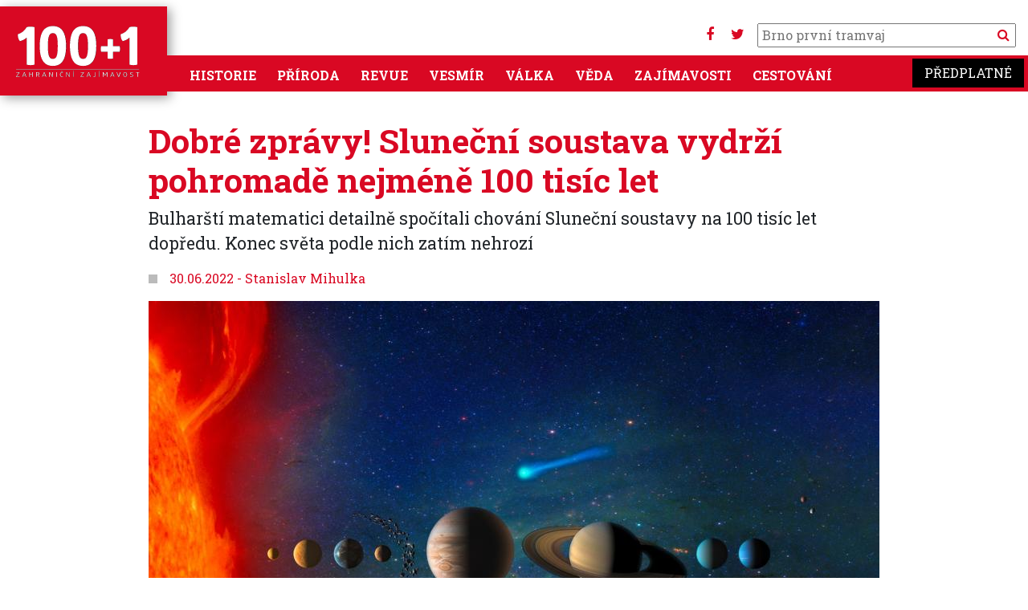

--- FILE ---
content_type: text/javascript
request_url: https://www.stoplusjednicka.cz/modules/contrib/blazy/js/plugin/blazy.animate.min.js?t73utj
body_size: 520
content:
!function(f){"use strict";var v="animation",b="blur",h="data-",t=h+"animation",a=h+"b-animation";function i(n,l){var d=this;return f.chain(n,function(n){var t=n.dataset;if(!f.isElm(n)||!t)return d;var a=f(n),i=t.animation||t.bAnimation;if(f.isStr(l)&&(i=l),!i)return d;var e="animated",r=v+"end."+i,o=n.style,s=e+" "+i,u=[v,v+"-duration",v+"-delay",v+"-iteration-count"];a.addClass(s),f.each(["Duration","Delay","IterationCount"],function(n){n=v+n;t&&n in t&&(o[n]=t[n])});var m=f.closest(n,".media")||n,c=f.isBg(n),n=n;return i===b&&!c&&(c=f.find(m,"img:not(.b-blur)"),n=f.isElm(c)?c:n),f.one(n,r,function(n){a.addClass("is-b-"+e).removeClass(s).removeAttr(u,h),f.each(u,function(n){o.removeProperty(n)}),f.isFun(l)&&l(n),f.trigger(m,"blazy:animated",{animation:n})},!1)})}f.aniElement=function(n){return f.hasAttr(n,a+" "+t)?n:f.closest(n,"["+a+"]")||f.closest(n,"["+t+"]")},f.animate=i.bind(f),f.fn.animate=function(n){return i(this,n)}}(dBlazy);
